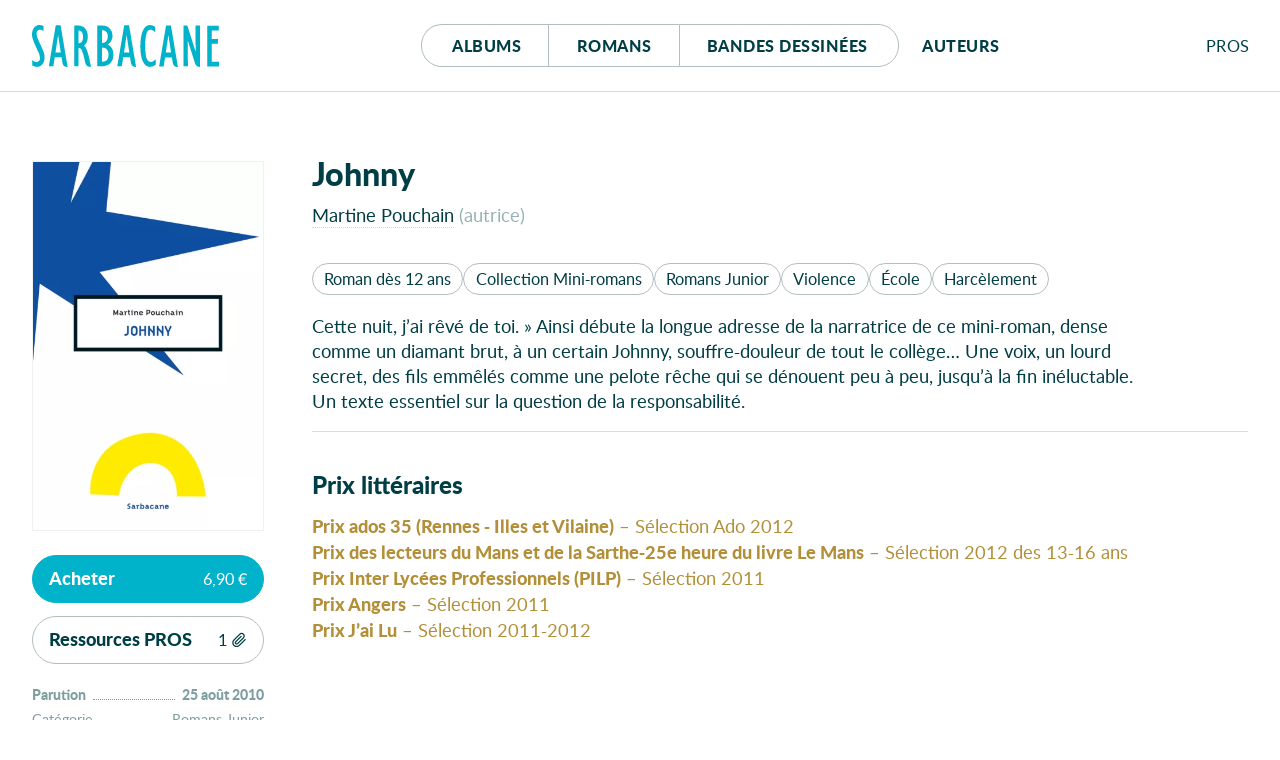

--- FILE ---
content_type: text/html; charset=UTF-8
request_url: https://editions-sarbacane.com/romans/johnny
body_size: 10176
content:
<!doctype html>
<html lang="fr" class="desktop">
<head>
  <meta charset="utf-8">
<title>Johnny - Éditions Sarbacane</title>
  <meta name="description" content="Cette nuit, j’ai rêvé de toi.&#160;» Ainsi débute la longue adresse de la narratrice de ce mini-roman, dense comme un diamant brut, à un certain Johnny, souffre-douleur de tout le …">
  <meta name="viewport" content="width=device-width, initial-scale=1, maximum-scale=1">
  <meta name="tdm-reservation" content="1">
  <meta name="tdm-policy" content="https://editions-sarbacane.com/legal/policy.json">
  <meta property="og:title" content="Johnny - Éditions Sarbacane"/>
  <meta property="og:description" content="Cette nuit, j’ai rêvé de toi.&#160;» Ainsi débute la longue adresse de la narratrice de ce mini-roman, dense comme un diamant brut, à un certain Johnny, souffre-douleur de tout le …"/>
  <meta property="og:locale" content="fr_FR" />
  <meta property="og:type" content="book"/>
  <meta property="og:url" content="https://editions-sarbacane.com/romans/johnny"/>
  <meta property="og:image" content="https://editions-sarbacane.com/media/pages/romans/johnny/9901e191bf-1686082677/johnny-1200x630-crop.jpg"/>
  <meta property="og:image:width" content="1200" />
  <meta property="og:image:height" content="630" />
  <meta property="og:image:alt" content="Johnny" />
  <link rel="manifest" href="https://editions-sarbacane.com/site.webmanifest">
  <link rel="apple-touch-icon" href="https://editions-sarbacane.com/assets/img/icon.png">
  <link rel="stylesheet" href="https://editions-sarbacane.com/assets/css/style-20251208.css">
  <link rel="preload" as="font" href="https://editions-sarbacane.com/assets/fonts/lato-bold.woff2" type="font/woff2" crossorigin="anonymous">
  <link rel="preload" as="font" href="https://editions-sarbacane.com/assets/fonts/lato-regular.woff2" type="font/woff2" crossorigin="anonymous">
  <link rel="preload" as="font" href="https://editions-sarbacane.com/assets/fonts/lato-bolditalic.woff2" type="font/woff2" crossorigin="anonymous">
  <link rel="preload" as="font" href="https://editions-sarbacane.com/assets/fonts/lato-italic.woff2" type="font/woff2" crossorigin="anonymous">
  <meta name="theme-color" content="#003E46">
</head>
<body style="display: none;">
  <div id="site" class="site">
    <header id="site-header" class="book-header">
      <div class="container">
        <p class="logo"><a href="https://editions-sarbacane.com"><svg xmlns="http://www.w3.org/2000/svg" viewBox="0 0 187 42" aria-labelledby="logo-header"><title id="logo-header">Éditions Sarbacane</title><path d="M179.87 36.67V18.75h6.04v-4.76h-6.04V5.4h6.76V.64h-11.49v40.79H187v-4.76h-7.13zM8.31 19.36c-2.1-4.45-2.65-5.68-3.2-7.63a11.84 11.84 0 0 1-.54-3.18C4.57 6.17 5.94 4.7 8 4.7c1.32 0 2 .25 3.53 1.35V1.1A7.63 7.63 0 0 0 7.43 0C3.08 0 0 4 0 9.47a13.09 13.09 0 0 0 .44 3.41 57.24 57.24 0 0 0 3.68 9.35L6 26.2a16.85 16.85 0 0 1 2 7 3.62 3.62 0 0 1-3.53 3.91 6.11 6.11 0 0 1-4.29-2.2v5.44A8.38 8.38 0 0 0 5 41.9c4.46 0 7.6-3.91 7.6-9.53a15.48 15.48 0 0 0-.45-3.66c-.59-2.21-1.42-4.16-3.84-9.35zM35.42 40.83L28.59.31h-4.84l-6.93 41h4.51l1.43-9h6.83l.77 5c.06.08.14.8.25 1.18a4.63 4.63 0 0 0 4.32 3.44h.66v-.22zM23.48 27.54l2.58-17.22h.11l2.65 17.22zM103.89 40.83L97.07.31h-4.84l-6.94 41h4.51l1.44-9h6.81l.78 5c0 .08.14.8.25 1.18a4.63 4.63 0 0 0 4.32 3.44h.67v-.22zM92 27.54l2.57-17.22h.12l2.64 17.22zM145.74 40.91L138.91.39h-4.84l-6.93 41h4.51l1.43-9h6.84l.76 5c0 .07.14.78.25 1.17a4.65 4.65 0 0 0 4.32 3.44h.68v-.23zm-12-13.29l2.59-17.22h.12l2.64 17.22zM75.79 19.42a10.23 10.23 0 0 0 4.72-8.73 10 10 0 0 0-2.75-7.15c-2-2.19-4.07-3-7.75-3h-4.74v40.8h4a13.16 13.16 0 0 0 6.06-1.11c3.95-1.82 6.11-5.61 6.11-10.74-.04-4.76-1.91-8.11-5.65-10.07zM70 5.21h.43c3.3 0 5.35 2.42 5.35 6.09 0 4.15-2 6.6-5.35 6.6H70zm.82 31.45H70v-14h.43c3.8 0 6.06 2.51 6.06 6.85.01 4.49-1.97 7.15-5.66 7.15zM115.31 34.93a11.12 11.12 0 0 1-1.31-3.36 58.37 58.37 0 0 1-.77-10.38c0-11.72 1.54-16.49 5.28-16.49 1.65 0 3.3 1 4.85 2.75V2.14A8.77 8.77 0 0 0 118.11 0c-6.21 0-9.78 7.88-9.78 21.43 0 13 3.57 20.47 9.73 20.47a8.25 8.25 0 0 0 5.73-2.32v-5.5c-2.26 2.2-3.48 2.93-5.07 2.93a4.18 4.18 0 0 1-3.41-2.08zM163.64 26.16l-.11.12L155.34.55h-3.8v40.8h4.35l-.06-25.29.11-.12L163 38.25a11.37 11.37 0 0 0 .43 1.07 4.3 4.3 0 0 0 4 2.59h.57V.55h-4.41zM57.18 33c0-.09 0-.19-.06-.29a75 75 0 0 0-2.18-7.46A11.67 11.67 0 0 0 52 20.58c2.58-2 3.8-4.76 3.8-9 0-4.64-2-8.54-5.29-10.14a10.17 10.17 0 0 0-4.77-.89h-3.57v40.8h4.41V23a3.18 3.18 0 0 1 3.08 1.9 45.79 45.79 0 0 1 2.85 9.4l.77 3.7c.52 1.77 2.09 3.72 4 3.87h1.74v-.19zM46.79 18.2h-.21V5.43C49.38 5.5 51 7.57 51 12c0 4.06-1.68 6.2-4.21 6.2z"/></svg></a></p>
        <nav id="menu">
          <div class="buttons">
            <a href="https://editions-sarbacane.com/albums">Albums</a>
            <a href="https://editions-sarbacane.com/romans">Romans</a>
            <a href="https://editions-sarbacane.com/bd">B<span>andes </span>d<span>essinées</span></a>
          </div>
          <a href="https://editions-sarbacane.com/auteurs">Auteurs</a>
        </nav>
        <div id="pros" class="submenu">
          <input id="pros-toggle" class="visuallyhidden" type="checkbox" />
          <label class="noselect close-modal" for="pros-toggle"></label>
          <label id="pros-label" class="noselect" for="pros-toggle">Pro<span>fessionnel</span>s</label>
          <div id="pros-popup" class="popup">
            <p class="popup-header login">Professionnels</p>
            <form method="POST" class="no-smoothState">
              <label for="popupusername" class="visuallyhidden">Adresse e-mail</label>
              <input type="text" id="popupusername" name="popupusername" placeholder="Adresse e-mail" required>
              <div class="field-password">
                <label for="popuppassword" class="visuallyhidden">Mot de passe</label>
                <input type="password" id="popuppassword" name="popuppassword" placeholder="Mot de passe" required>
                <i class="password-hint"></i>
              </div>
              <button class="button cta" type="submit" name="popuplogin" value="login">Se connecter</button>
            </form>
            <a class="minus" href="https://editions-sarbacane.com/professionnels/reinitialiser">Mot de passe oublié ?</a>
            <div class="inscription">
              <p>Cet espace est <strong class="popupunderline">réservé aux professionnel·le·s du livre</strong>. Il donne accès à des infos et ressources exclusives.</p>
              <a class="signup button" href="https://editions-sarbacane.com/professionnels/inscription">S’inscrire</a>
              <a class="minus" href="https://editions-sarbacane.com/professionnels">En savoir plus</a>
            </div>
          </div>
        </div>
      </div>
    </header>
    <script type="application/ld+json">
    {
      "@context": "https://schema.org",
      "@type": "DataFeed",
      "dataFeedElement": [
        {
          "@context": "https://schema.org",
          "@type": "Book",
          "name": "Johnny",
          "@id" : "https://editions-sarbacane.com/romans/johnny",
          "url" : "https://editions-sarbacane.com/romans/johnny",
          "description" : "Cette nuit, j’ai rêvé de toi.&#160;» Ainsi débute la longue adresse de la narratrice de ce mini-roman, dense comme un diamant brut, à un certain Johnny, souffre-douleur de tout le …",
          "author": [
            {
            "@type": "Person",
            "name": "Martine Pouchain",
            "sameAs": "https://editions-sarbacane.com/auteurs/martine-pouchain",
            "gender": "Female"
            }            
          ],
          "workExample": {
            "@type": "Book",
            "isbn": "9782848653709",
            "datePublished": "2010-08-25",
            "image": "https://editions-sarbacane.com/media/pages/romans/johnny/9901e191bf-1686082677/johnny-600x.jpg",
            "bookFormat": "https://schema.org/Hardcover",
            "numberOfPages": "64",
            "inLanguage": "fr-FR",
            "isFamilyFriendly": "true",
            "publisher": {
              "@type": "Organization",
              "name": "Éditions Sarbacane",
              "description": "Sarbacane est une maison d'édition française spécialisée dans la création d’albums jeunesse, de romans et de BD pour ados et jeunes adultes.",
              "url": "https://editions-sarbacane.com",
              "logo": "https://editions-sarbacane.com/media/site/8968bc5dde-1686082008/banner-800x.png",
              "sameAs": [
                "https://www.facebook.com/fanpage.editions.sarbacane/",
                "https://www.instagram.com/editionssarbacane/",
                "https://twitter.com/ESarbacane"
              ],
              "email": "administration@sarbacane.net",
              "telephone": "+330142464506",
              "address": {
                "@type": "PostalAddress",
                "streetAddress": "35 rue d’Hauteville",
                "addressLocality": "Paris",
                "postalCode": "75010",
                "addressCountry": "France"
              }
            },
            "potentialAction":{
            "@type": "ReadAction",
            "target":
              {
                "@type": "EntryPoint",
                "urlTemplate": "https://editions-sarbacane.com/romans/johnny",
                "actionPlatform":[
                  "http://schema.org/DesktopWebPlatform",
                  "http://schema.org/IOSPlatform",
                  "http://schema.org/AndroidPlatform"
                ]
              },
              "expectsAcceptanceOf":{
                "@type": "Offer",
                "Price": "6.90",
                "priceCurrency": "EUR",
                "eligibleRegion": {
                  "@type": "Country",
                  "name": "FR"
                },
                "availability": "https://schema.org/InStock"
              }
            }
          }
        }
      ],
      "dateModified": "2024-06-17"
    }
    </script>
    <main id="book">
    <article>
        <header id="book-header">
          <h1 class="title">Johnny</h1>
          <ul class="credits">
          <li><a href="https://editions-sarbacane.com/auteurs/martine-pouchain">Martine Pouchain</a> <span>(Autrice)</span></li>
          </ul>
        </header>
        <div id="book-sticky">
          <div id="book-cover">
            <figure>
              <div>
                <picture  class="cover" style="--ratio:0.630; background-color:#0C4FA0">
                  <source srcset="https://editions-sarbacane.com/media/pages/romans/johnny/9901e191bf-1686082677/johnny-400x-q80.webp" type="image/webp">
                  <img src="https://editions-sarbacane.com/media/pages/romans/johnny/9901e191bf-1686082677/johnny-400x-q80.jpg" alt="Johnny"/>
                </picture>
              </div>
              <figcaption>
                <p class="title">Johnny</p>
                <ul class="credits">
                <li><a href="https://editions-sarbacane.com/auteurs/martine-pouchain">Martine Pouchain</a> <span>(Autrice)</span></li>
                </ul>
              </figcaption>
            </figure>
          </div>
          <div id="book-buy">
            <input id="buy-toggle" class="visuallyhidden" type="checkbox" />
            <label id="buy-label" class="noselect" for="buy-toggle"><span>Acheter</span><span class="price">6,90 €</span></label>
            <ul id="buy-popup" class="popup">
              <li><a href="https://www.librairiesindependantes.com/product/9782848653709" target="_blank">Près de chez moi</a></li>
              <li class="reseller-paper"><a class="paper-link" href="https://www.placedeslibraires.fr/livre/9782848653709/" target="_blank">Place des libraires</a></li>
              <li class="reseller-paper"><a class="paper-link" href="https://www.leslibraires.fr/livre/9782848653709/" target="_blank">Leslibraires.fr</a></li>
              <li class="reseller-paper"><a class="paper-link" href="https://www.librairies-sorcieres.fr/livre/9782848653709" target="_blank">Librairies Sorcières</a></li>
              <li class="reseller-paper"><a class="paper-link" href="https://www.mollat.com/livre-9782848653709.aspx" target="_blank">Librairie Mollat</a></li>
              <li class="reseller-paper"><a class="paper-link" href="https://www.librairie-kleber.com/#/search/9782848653709" target="_blank">Librairie Kléber</a></li>
              <li class="reseller-paper"><a class="paper-link" href="https://www.sauramps.com/livre/9782848653709" target="_blank">Librairie Sauramps</a></li>
              <li class="reseller-paper"><a class="paper-link" href="https://www.librairiedialogues.fr/livre/9782848653709/" target="_blank">Librairie Dialogues</a></li>
              <li class="reseller-paper"><a class="paper-link" href="https://www.ombres-blanches.fr/pub/livres/fiche_det.php?urlsrc=news&utm_source=web&utm_medium=affiliation&utm_campaign=produit&id_livre=9782848653709" target="_blank">Librairie Ombres blanches</a></li>
              <li class="reseller-paper"><a class="paper-link" href="https://www.libraires-ensemble.com/livre/9782848653709" target="_blank">Les libraires ensemble</a></li>
              <li class="reseller-paper"><a class="paper-link" href="https://www.furet.com/rechercher/result?q=9782848653709" target="_blank">Furet</a></li>
              <li class="reseller-paper"><a class="paper-link" href="https://www.decitre.fr/rechercher/result?q=9782848653709#ae1377&aevSiteSarbacane9782848653709" target="_blank">Decitre</a></li>
              <li class="reseller-paper"><a class="paper-link" href="https://www.awin1.com/cread.php?awinmid=12665&awinaffid=1754437&clickref=SiteSarbacane-9782848653709&p=https://recherche.fnac.com/SearchResult/ResultList.aspx?SCat=0%211&Search=9782848653709" target="_blank">FNAC</a></li>
              <li class="reseller-paper"><a class="paper-link" href="https://www.awin1.com/cread.php?awinmid=15135&awinaffid=1754437&clickref=SiteSarbacane-9782848653709&ued=https%3A%2F%2Fwww.e.leclerc%2Frecherche%3Fq%3D9782848653709" target="_blank">Leclerc</a></li>
              <li class="reseller-paper"><a class="paper-link" href="https://www.cultura.com/search/results?search_query=9782848653709&utm_medium=affiliation&utm_source=Sarbacane&utm_campaign=Affinitaire&ae=3397&aev=SiteSarbacane9782848653709" target="_blank">Cultura</a></li>
              <li class="reseller-paper"><a class="paper-link" href="https://www.amazon.fr/s?k=9782848653709" target="_blank">Amazon</a></li>
            </ul>
          </div>
          <div id="book-download">
            <input id="download-toggle" class="visuallyhidden" type="checkbox" />
            <label id="download-label" class="noselect" for="download-toggle"><span>Ressources PROS</span><span class="filescount">1</span><svg xmlns="http://www.w3.org/2000/svg" viewBox="0 0 18 18"><path class="cls-1" d="M6.35,17a5,5,0,0,1-1.88-.36,5.16,5.16,0,0,1-1.65-1.09A5,5,0,0,1,1.36,12a5,5,0,0,1,1.46-3.5h0L9.4,2a3.57,3.57,0,0,1,5,0A3.53,3.53,0,0,1,15.2,3.2a3.58,3.58,0,0,1,.26,1.33,3.52,3.52,0,0,1-1,2.5L7.86,13.54a2.12,2.12,0,0,1-1.51.63,2,2,0,0,1-.8-.16,2,2,0,0,1-.71-.47,2.1,2.1,0,0,1-.47-.7,2.15,2.15,0,0,1-.16-.8,2.24,2.24,0,0,1,.16-.8,2.21,2.21,0,0,1,.47-.7l6.05-6a.71.71,0,0,1,1,1l-6,6a.71.71,0,1,0,1,1L13.41,6a2.11,2.11,0,0,0-3-3h0L3.83,9.54a3.52,3.52,0,0,0-1,2.5,3.52,3.52,0,0,0,1,2.51A3.54,3.54,0,0,0,5,15.32a3.44,3.44,0,0,0,1.34.26,3.4,3.4,0,0,0,1.34-.26,3.54,3.54,0,0,0,1.18-.77L15.42,8a.71.71,0,0,1,1,0,.7.7,0,0,1,0,1L9.88,15.55A5,5,0,0,1,6.35,17Z"/></svg></label>
            <ul id="download-popup" class="popup">
              <li class="locked">
                <label for="pros-toggle">Couverture HD <span class="file-info">(152.58 KB)</span></label>
              </li>
              <li class="pro-tip">
                <strong>Vous êtes professionnel·le du livre ?</strong>
                <label for="pros-toggle" class="underline">Connectez-vous</label> ou <a href="https://editions-sarbacane.com/professionnels/inscription" class="underline">Créez votre compte</a> pour accéder aux ressources exclusives.
              </li>
            </ul>
          </div>
          <ul id="book-details">
            <li><span>Parution</span><span>:</span> <span>25 août 2010</span></li>
            <li><span>Catégorie</span><span>:</span> <span>Romans Junior</span></li>
            <li><span>Collection</span><span>:</span> <span>Mini-romans</span></li>
            <li><span>Âge</span><span>:</span> <span>Dès 12 ans</span></li>
            <li><span>Pages</span><span>:</span> <span>64 pages</span></li>
            <li class="paperonly"><span>Dimensions</span><span>:</span> <span>11 × 17,4 cm</span></li>
            <li><span>EAN</span><span>:</span> <span class="isbn-paper">9782848653709</span></li>
          </ul>
        </div>
        <div id="book-content">
          <ul id="book-tags">
                                    <li><a href="https://editions-sarbacane.com/romans/catalogue/age:D%C3%A8s+12+ans" class="tag age">Roman dès 12 ans</a></li>            <li><a href="https://editions-sarbacane.com/romans/catalogue/collection:Mini-romans" class="tag">Collection Mini-romans</a></li>                        <li><a href="https://editions-sarbacane.com/romans/catalogue/categorie:Romans+Junior" class="tag">Romans Junior</a></li>            <li><a href="https://editions-sarbacane.com/romans/catalogue/theme:Violence" class="tag">Violence</a></li><li><a href="https://editions-sarbacane.com/romans/catalogue/theme:%C3%89cole" class="tag">École</a></li><li><a href="https://editions-sarbacane.com/romans/catalogue/theme:Harc%C3%A8lement" class="tag">Harcèlement</a></li>          </ul>
          <div id="resume">
            <p>Cette nuit, j’ai rêvé de toi.&#160;» Ainsi débute la longue adresse de la narratrice de ce mini-roman, dense comme un diamant brut, à un certain Johnny, souffre-douleur de tout le collège… Une voix, un lourd secret, des fils emmêlés comme une pelote rêche qui se dénouent peu à peu, jusqu’à la fin inéluctable. Un texte essentiel sur la question de la responsabilité.</p>            
          </div>
          <section class="awards-section">
            <h3>Prix littéraires</h3>
            <ul>
              <li><strong>Prix ados 35 (Rennes - Illes et Vilaine)</strong> – Sélection Ado 2012</li>
              <li><strong>Prix des lecteurs du Mans et de la Sarthe-25e heure du livre Le Mans</strong> – Sélection 2012 des 13-16 ans</li>
              <li><strong>Prix Inter Lycées Professionnels (PILP)</strong> – Sélection 2011</li>
              <li><strong>Prix Angers</strong> – Sélection 2011</li>
              <li><strong>Prix J&#8217;ai Lu</strong> – Sélection 2011-2012</li>
            </ul>
          </section>
        </div>
        <aside id="book-aside">
          <h2 class="visuallyhidden">Autour du livre</h2>
          <section class="author writer">
            <h3><a href="https://editions-sarbacane.com/auteurs/martine-pouchain">À propos de l’autrice</a></h3>
            <div>
              <a href="https://editions-sarbacane.com/auteurs/martine-pouchain" class="portrait"><img class="lazy" src="[data-uri]" data-src="https://editions-sarbacane.com/media/pages/auteurs/martine-pouchain/99eaa4cbc2-1704812999/martine-pouchain-200x200-crop.jpg" alt="Martine Pouchain"/></a>
              <div class="bio">
              <p><strong>Martine Pouchain</strong> n’a jamais cessé d’écrire dans un milieu qui ne l’y prédisposait pas&#160;:  journaux intimes, vagues poèmes, lettres passionnées à des admirés. Forte d&#8217;une culture lacunaire et virevoltante qui va de Giono à Céline, de Faulkner à Pouchkine, de Steinbeck à Gabriel G. Marquez en passant par Boulgakov ou Dostoïevski, et d&#8217;un bac + 0&#160;en poche, la future auteure se précipite vers la vie, ses tentations et ses perditions&#8230; jusqu&#8217;au jour où le roman s&#8217;impose. Dans la collection EXPRIM’, elle a signé plusieurs succès&#160;: <em>Chevalier B.</em> (plus de 6&#160;000 ex vendus, sélection prix des Jeune Lycéens allemands 2009), <em>Zelda la rouge</em> (plus de 4&#160;000 ex vendus, sélection Prix Farniente et Prix des Incos 2015), <em>La ballade de Sean Hopper</em> (prix Sésame, et prix des Dévoreurs de livres 2012).<br />
Site&#160;: martinepouchain.fr</p><a href="https://editions-sarbacane.com/auteurs/martine-pouchain" class="tag">Découvrir tous ses livres</a>              </div>
            </div>
          </section>
          <section id="related">
            <h3>Vous aimerez aussi</h3>
            <div class="books slider">
<article class="slide book paru romans">
  <a href="https://editions-sarbacane.com/romans/delinquante">
      <picture class="cover" style="--ratio:0.629; background-color:#ADCA56">
      <source data-srcset="https://editions-sarbacane.com/media/pages/romans/delinquante/356ab55bca-1686082827/delinquante-400x-q80.webp" type="image/webp">
      <img class="lazy" src="[data-uri]" data-src="https://editions-sarbacane.com/media/pages/romans/delinquante/356ab55bca-1686082827/delinquante-400x-q80.jpg" alt="Délinquante"/>
    </picture>
  </a>
  <div class="details">
    <a href="https://editions-sarbacane.com/romans/delinquante"><h4 class="title">Délinquante</h4></a>
    <a href="https://editions-sarbacane.com/auteurs/martine-pouchain">Martine Pouchain</a>
    <span class="category">Roman dès 12 ans</span>
    <span class="collection">Collection Mini-romans</span>
  </div>
</article>
<article class="slide book paru romans">
  <a href="https://editions-sarbacane.com/romans/a-copier-100-fois">
      <picture class="cover" style="--ratio:0.629; background-color:#E22122">
      <source data-srcset="https://editions-sarbacane.com/media/pages/romans/a-copier-100-fois/10edf728f0-1686082568/a-copier-100-fois-400x-q80.webp" type="image/webp">
      <img class="lazy" src="[data-uri]" data-src="https://editions-sarbacane.com/media/pages/romans/a-copier-100-fois/10edf728f0-1686082568/a-copier-100-fois-400x-q80.jpg" alt="A copier 100 fois"/>
    </picture>
  </a>
  <div class="details">
    <a href="https://editions-sarbacane.com/romans/a-copier-100-fois"><h4 class="title">A copier 100 fois</h4></a>
    <a href="https://editions-sarbacane.com/auteurs/antoine-dole">Antoine Dole</a>
    <span class="category">Roman dès 12 ans</span>
    <span class="collection">Collection Mini-romans</span>
  </div>
</article>
<article class="slide book paru romans">
  <a href="https://editions-sarbacane.com/romans/appelle-moi-charlie">
      <picture class="cover" style="--ratio:0.628; background-color:#01B1ED">
      <source data-srcset="https://editions-sarbacane.com/media/pages/romans/appelle-moi-charlie/6be317d7e2-1686082565/appelle-moi-charlie-400x-q80.webp" type="image/webp">
      <img class="lazy" src="[data-uri]" data-src="https://editions-sarbacane.com/media/pages/romans/appelle-moi-charlie/6be317d7e2-1686082565/appelle-moi-charlie-400x-q80.jpg" alt="Appelle-moi Charlie"/>
    </picture>
  </a>
  <div class="details">
    <a href="https://editions-sarbacane.com/romans/appelle-moi-charlie"><h4 class="title">Appelle-moi Charlie</h4></a>
    <a href="https://editions-sarbacane.com/auteurs/marcus-malte">Marcus Malte</a>
    <span class="category">Roman dès 12 ans</span>
    <span class="collection">Collection Mini-romans</span>
  </div>
</article>
<article class="slide book paru romans">
  <a href="https://editions-sarbacane.com/romans/le-reve-du-cachalot">
      <picture class="cover" style="--ratio:0.633; background-color:#84D0F0">
      <source data-srcset="https://editions-sarbacane.com/media/pages/romans/le-reve-du-cachalot/cea2a52b00-1686082588/le-reve-du-cachalot-400x-q80.webp" type="image/webp">
      <img class="lazy" src="[data-uri]" data-src="https://editions-sarbacane.com/media/pages/romans/le-reve-du-cachalot/cea2a52b00-1686082588/le-reve-du-cachalot-400x-q80.jpg" alt="Le rêve du cachalot"/>
    </picture>
  </a>
  <div class="details">
    <a href="https://editions-sarbacane.com/romans/le-reve-du-cachalot"><h4 class="title">Le rêve du cachalot</h4></a>
    <a href="https://editions-sarbacane.com/auteurs/alexis-brocas">Alexis Brocas</a>
    <span class="category">Roman dès 12 ans</span>
    <span class="collection">Collection Mini-romans</span>
  </div>
</article>
<article class="slide book paru romans">
  <a href="https://editions-sarbacane.com/romans/le-secret-d-esteban">
      <picture class="cover" style="--ratio:0.628; background-color:#F28F00">
      <source data-srcset="https://editions-sarbacane.com/media/pages/romans/le-secret-d-esteban/fb6560a416-1686082795/le-secret-d-esteban-400x-q80.webp" type="image/webp">
      <img class="lazy" src="[data-uri]" data-src="https://editions-sarbacane.com/media/pages/romans/le-secret-d-esteban/fb6560a416-1686082795/le-secret-d-esteban-400x-q80.jpg" alt="Le secret d&#8217;Esteban"/>
    </picture>
  </a>
  <div class="details">
    <a href="https://editions-sarbacane.com/romans/le-secret-d-esteban"><h4 class="title">Le secret d&#8217;Esteban</h4></a>
    <a href="https://editions-sarbacane.com/auteurs/axl-cendres">Axl Cendres</a>
    <span class="category">Roman dès 12 ans</span>
    <span class="collection">Collection Mini-romans</span>
  </div>
</article>
<article class="slide book paru romans">
  <a href="https://editions-sarbacane.com/romans/traverser-la-nuit">
      <picture class="cover" style="--ratio:0.628; background-color:#2C2220">
      <source data-srcset="https://editions-sarbacane.com/media/pages/romans/traverser-la-nuit/2ce8bae00a-1686082615/traverser-la-nuit-400x-q80.webp" type="image/webp">
      <img class="lazy" src="[data-uri]" data-src="https://editions-sarbacane.com/media/pages/romans/traverser-la-nuit/2ce8bae00a-1686082615/traverser-la-nuit-400x-q80.jpg" alt="Traverser la nuit"/>
    </picture>
  </a>
  <div class="details">
    <a href="https://editions-sarbacane.com/romans/traverser-la-nuit"><h4 class="title">Traverser la nuit</h4></a>
    <a href="https://editions-sarbacane.com/auteurs/martine-pouchain">Martine Pouchain</a>
    <span class="category">Roman dès 14 ans</span>
    <span class="collection">Collection Exprim’</span>
  </div>
</article>
<article class="slide book paru romans">
  <a href="https://editions-sarbacane.com/romans/chevalier-b">
      <picture class="cover" style="--ratio:0.658; background-color:#FDCA00">
      <source data-srcset="https://editions-sarbacane.com/media/pages/romans/chevalier-b/1a3e78f010-1686082828/chevalier-b-400x-q80.webp" type="image/webp">
      <img class="lazy" src="[data-uri]" data-src="https://editions-sarbacane.com/media/pages/romans/chevalier-b/1a3e78f010-1686082828/chevalier-b-400x-q80.jpg" alt="Chevalier B"/>
    </picture>
  </a>
  <div class="details">
    <a href="https://editions-sarbacane.com/romans/chevalier-b"><h4 class="title">Chevalier B</h4></a>
    <a href="https://editions-sarbacane.com/auteurs/martine-pouchain">Martine Pouchain</a>
    <span class="category">Roman dès 14 ans</span>
    <span class="collection">Collection Exprim’</span>
  </div>
</article>
<article class="slide book paru romans">
  <a href="https://editions-sarbacane.com/romans/dylan-dubois">
      <picture class="cover" style="--ratio:0.628; background-color:#908581">
      <source data-srcset="https://editions-sarbacane.com/media/pages/romans/dylan-dubois/a9123b276e-1686082586/dylan-dubois-400x-q80.webp" type="image/webp">
      <img class="lazy" src="[data-uri]" data-src="https://editions-sarbacane.com/media/pages/romans/dylan-dubois/a9123b276e-1686082586/dylan-dubois-400x-q80.jpg" alt="Dylan Dubois"/>
    </picture>
  </a>
  <div class="details">
    <a href="https://editions-sarbacane.com/romans/dylan-dubois"><h4 class="title">Dylan Dubois</h4></a>
    <a href="https://editions-sarbacane.com/auteurs/martine-pouchain">Martine Pouchain</a>
    <span class="category">Roman dès 14 ans</span>
    <span class="collection">Collection Exprim’</span>
  </div>
</article>
<article class="slide book paru romans">
  <a href="https://editions-sarbacane.com/romans/gloria">
      <picture class="cover" style="--ratio:0.628; background-color:#F9CD2E">
      <source data-srcset="https://editions-sarbacane.com/media/pages/romans/gloria/ae21140216-1686082711/gloria-400x-q80.webp" type="image/webp">
      <img class="lazy" src="[data-uri]" data-src="https://editions-sarbacane.com/media/pages/romans/gloria/ae21140216-1686082711/gloria-400x-q80.jpg" alt="Gloria"/>
    </picture>
  </a>
  <div class="details">
    <a href="https://editions-sarbacane.com/romans/gloria"><h4 class="title">Gloria</h4></a>
    <a href="https://editions-sarbacane.com/auteurs/martine-pouchain">Martine Pouchain</a>
    <span class="category">Roman dès 14 ans</span>
    <span class="collection">Collection Exprim’</span>
  </div>
</article>
<article class="slide book paru romans">
  <a href="https://editions-sarbacane.com/romans/la-ballade-de-sean-hopper">
      <picture class="cover" style="--ratio:0.628; background-color:#E35E0F">
      <source data-srcset="https://editions-sarbacane.com/media/pages/romans/la-ballade-de-sean-hopper/0b2961e075-1686082525/la-ballade-de-sean-hopper-400x-q80.webp" type="image/webp">
      <img class="lazy" src="[data-uri]" data-src="https://editions-sarbacane.com/media/pages/romans/la-ballade-de-sean-hopper/0b2961e075-1686082525/la-ballade-de-sean-hopper-400x-q80.jpg" alt="La ballade de Sean Hopper"/>
    </picture>
  </a>
  <div class="details">
    <a href="https://editions-sarbacane.com/romans/la-ballade-de-sean-hopper"><h4 class="title">La ballade de Sean Hopper</h4></a>
    <a href="https://editions-sarbacane.com/auteurs/martine-pouchain">Martine Pouchain</a>
    <span class="category">Roman dès 14 ans</span>
    <span class="collection">Collection Exprim’</span>
  </div>
</article>
            </div>
          </section>
        </aside>
      </article>
    </main>
    <footer id="site-footer">
      <div id="pre-footer">
        <div class="container">
          <section id="events">
            <h2>Évènements</h2>
            <div class="events slider">
              <div class="slide">
                <a href="https://editions-sarbacane.com/evenements/fibd-2026" class="event">
                  <picture class="cover" style="background-color:#FD3331">
                    <source data-srcset="https://editions-sarbacane.com/media/pages/evenements/fibd-2026/0b1b3f0cf9-1763023430/image-600x-q80.webp" type="image/webp">
                    <img class="lazy" src="[data-uri]" data-src="https://editions-sarbacane.com/media/pages/evenements/fibd-2026/0b1b3f0cf9-1763023430/image-600x-q80.jpg" alt="FIBD 2026"/>
                  </picture>
                  <div class="details">
                    <div class="date today"><span>Aujour</span><span>d’hui</span></div>
                    <h3>FIBD 2026</h3>
                    <p><span class="venue"></span><span class="location">, Angoulême</span></p>
                  </div>
                </a>
              </div>
              <div class="slide">
                <a href="https://editions-sarbacane.com/evenements/inscris-toi-au-club-gurty" class="event">
                  <picture class="cover" style="background-color:#FFED00">
                    <source data-srcset="https://editions-sarbacane.com/media/pages/evenements/inscris-toi-au-club-gurty/74dcc8bdaf-1747235709/post-formulaire-club-gurty-600x-q80.webp" type="image/webp">
                    <img class="lazy" src="[data-uri]" data-src="https://editions-sarbacane.com/media/pages/evenements/inscris-toi-au-club-gurty/74dcc8bdaf-1747235709/post-formulaire-club-gurty-600x-q80.jpg" alt="Nouveau &#160;: Le Club Gurty&#160;!"/>
                  </picture>
                  <div class="details">
                    <div class="date today"><span>Aujour</span><span>d’hui</span></div>
                    <h3>Nouveau  : Le Club Gurty !</h3>
                    <p><span class="venue"></span></p>
                  </div>
                </a>
              </div>
              <div class="slide">
                <a href="https://editions-sarbacane.com/evenements/exposition-elene-usdin" class="event">
                  <picture class="cover" style="background-color:#000000">
                    <source data-srcset="https://editions-sarbacane.com/media/pages/evenements/exposition-elene-usdin/dcacb41537-1765467897/usdin-elene-matiere-ajoutee-noe-francois-rousseau-600x-q80.webp" type="image/webp">
                    <img class="lazy" src="[data-uri]" data-src="https://editions-sarbacane.com/media/pages/evenements/exposition-elene-usdin/dcacb41537-1765467897/usdin-elene-matiere-ajoutee-noe-francois-rousseau-600x-q80.jpg" alt="Exposition - Elene Usdin"/>
                  </picture>
                  <div class="details">
                    <div class="date today"><span>Aujour</span><span>d’hui</span></div>
                    <h3>Exposition - Elene Usdin</h3>
                    <p><span class="venue">Centre Culturel André Malraux</span><span class="location">, Nancy</span></p>
                  </div>
                </a>
              </div>
            </div>
            <a href="https://editions-sarbacane.com/evenements" class="cta">Afficher tous les évènements</a>
          </section>
          <section id="news" style="display: none">
            <h2>Actualités</h2>

<!--googleoff: all-->
            <div class="posts-container">
            </div>
<!--googleon: all-->
            <a href="https://www.instagram.com/editionssarbacane/" class="cta" target="_blank" rel="noopener">Visiter notre page Instagram</a>
          </section>
        </div>
      </div>
      <div id="social">
        <div class="container">
          <p><span>Suivez toute l’actualité</span><svg xmlns="http://www.w3.org/2000/svg" viewBox="0 0 187 42" aria-labelledby="logo-footer"><title id="logo-footer">Sarbacane</title><path d="M179.87 36.67V18.75h6.04v-4.76h-6.04V5.4h6.76V.64h-11.49v40.79H187v-4.76h-7.13zM8.31 19.36c-2.1-4.45-2.65-5.68-3.2-7.63a11.84 11.84 0 0 1-.54-3.18C4.57 6.17 5.94 4.7 8 4.7c1.32 0 2 .25 3.53 1.35V1.1A7.63 7.63 0 0 0 7.43 0C3.08 0 0 4 0 9.47a13.09 13.09 0 0 0 .44 3.41 57.24 57.24 0 0 0 3.68 9.35L6 26.2a16.85 16.85 0 0 1 2 7 3.62 3.62 0 0 1-3.53 3.91 6.11 6.11 0 0 1-4.29-2.2v5.44A8.38 8.38 0 0 0 5 41.9c4.46 0 7.6-3.91 7.6-9.53a15.48 15.48 0 0 0-.45-3.66c-.59-2.21-1.42-4.16-3.84-9.35zM35.42 40.83L28.59.31h-4.84l-6.93 41h4.51l1.43-9h6.83l.77 5c.06.08.14.8.25 1.18a4.63 4.63 0 0 0 4.32 3.44h.66v-.22zM23.48 27.54l2.58-17.22h.11l2.65 17.22zM103.89 40.83L97.07.31h-4.84l-6.94 41h4.51l1.44-9h6.81l.78 5c0 .08.14.8.25 1.18a4.63 4.63 0 0 0 4.32 3.44h.67v-.22zM92 27.54l2.57-17.22h.12l2.64 17.22zM145.74 40.91L138.91.39h-4.84l-6.93 41h4.51l1.43-9h6.84l.76 5c0 .07.14.78.25 1.17a4.65 4.65 0 0 0 4.32 3.44h.68v-.23zm-12-13.29l2.59-17.22h.12l2.64 17.22zM75.79 19.42a10.23 10.23 0 0 0 4.72-8.73 10 10 0 0 0-2.75-7.15c-2-2.19-4.07-3-7.75-3h-4.74v40.8h4a13.16 13.16 0 0 0 6.06-1.11c3.95-1.82 6.11-5.61 6.11-10.74-.04-4.76-1.91-8.11-5.65-10.07zM70 5.21h.43c3.3 0 5.35 2.42 5.35 6.09 0 4.15-2 6.6-5.35 6.6H70zm.82 31.45H70v-14h.43c3.8 0 6.06 2.51 6.06 6.85.01 4.49-1.97 7.15-5.66 7.15zM115.31 34.93a11.12 11.12 0 0 1-1.31-3.36 58.37 58.37 0 0 1-.77-10.38c0-11.72 1.54-16.49 5.28-16.49 1.65 0 3.3 1 4.85 2.75V2.14A8.77 8.77 0 0 0 118.11 0c-6.21 0-9.78 7.88-9.78 21.43 0 13 3.57 20.47 9.73 20.47a8.25 8.25 0 0 0 5.73-2.32v-5.5c-2.26 2.2-3.48 2.93-5.07 2.93a4.18 4.18 0 0 1-3.41-2.08zM163.64 26.16l-.11.12L155.34.55h-3.8v40.8h4.35l-.06-25.29.11-.12L163 38.25a11.37 11.37 0 0 0 .43 1.07 4.3 4.3 0 0 0 4 2.59h.57V.55h-4.41zM57.18 33c0-.09 0-.19-.06-.29a75 75 0 0 0-2.18-7.46A11.67 11.67 0 0 0 52 20.58c2.58-2 3.8-4.76 3.8-9 0-4.64-2-8.54-5.29-10.14a10.17 10.17 0 0 0-4.77-.89h-3.57v40.8h4.41V23a3.18 3.18 0 0 1 3.08 1.9 45.79 45.79 0 0 1 2.85 9.4l.77 3.7c.52 1.77 2.09 3.72 4 3.87h1.74v-.19zM46.79 18.2h-.21V5.43C49.38 5.5 51 7.57 51 12c0 4.06-1.68 6.2-4.21 6.2z"/></svg></p>
          <div id="social-logos">
            <a id="instagram" href="https://www.instagram.com/editionssarbacane/" target="_blank" rel="noopener"><svg xmlns="http://www.w3.org/2000/svg" aria-labelledby="logo-instagram" viewBox="0 0 47 47"><title id="logo-instagram">Instagram</title><path d="M23.493 0c6.38 0 7.18.027 9.685.141 2.501.114 4.209.512 5.703 1.092 1.545.6 2.855 1.404 4.161 2.71 1.306 1.306 2.11 2.616 2.71 4.161.58 1.494.978 3.202 1.092 5.703.114 2.505.141 3.305.141 9.686 0 6.38-.027 7.18-.141 9.686-.114 2.5-.511 4.208-1.092 5.702-.6 1.545-1.404 2.855-2.71 4.161-1.306 1.306-2.616 2.11-4.16 2.71-1.495.58-3.203.978-5.704 1.092-2.505.114-3.305.141-9.685.141-6.38 0-7.18-.027-9.686-.141-2.501-.114-4.209-.511-5.703-1.092-1.545-.6-2.855-1.404-4.161-2.71-1.306-1.306-2.11-2.616-2.71-4.16-.58-1.495-.978-3.203-1.092-5.703C.027 30.673 0 29.873 0 23.493s.027-7.18.141-9.686c.114-2.501.511-4.209 1.092-5.703.6-1.545 1.404-2.855 2.71-4.161 1.306-1.306 2.616-2.11 4.161-2.71C9.598.653 11.306.255 13.807.141 16.312.027 17.112 0 23.493 0zm0 4.233c-6.273 0-7.016.024-9.494.137-2.29.104-3.534.487-4.362.809-1.096.426-1.879.935-2.701 1.757-.822.822-1.331 1.605-1.757 2.701-.322.828-.705 2.072-.81 4.363-.112 2.477-.136 3.22-.136 9.493 0 6.272.024 7.015.137 9.493.104 2.29.487 3.534.809 4.362.426 1.096.935 1.879 1.757 2.701.822.822 1.605 1.331 2.701 1.757.828.322 2.072.705 4.363.81 2.476.112 3.22.136 9.493.136s7.016-.024 9.493-.137c2.29-.104 3.534-.487 4.362-.809 1.096-.426 1.879-.935 2.701-1.757.822-.822 1.331-1.605 1.757-2.701.322-.828.705-2.072.81-4.362.112-2.478.136-3.22.136-9.493s-.024-7.016-.137-9.493c-.104-2.29-.487-3.535-.809-4.363-.426-1.096-.935-1.879-1.757-2.701-.822-.822-1.605-1.331-2.701-1.757-.828-.322-2.072-.705-4.362-.81-2.478-.112-3.22-.136-9.493-.136zM23 31.775a7.79 7.79 0 1 0 0-15.58 7.79 7.79 0 0 0 0 15.58zm0-19.79c6.627 0 12 5.373 12 12 0 6.628-5.373 12-12 12s-12-5.372-12-12c0-6.627 5.373-12 12-12zm16-1a3 3 0 1 1-6 0 3 3 0 0 1 6 0z"/></svg></a>
            <a id="facebook" href="https://www.facebook.com/fanpage.editions.sarbacane/" target="_blank" rel="noopener"><svg xmlns="http://www.w3.org/2000/svg" aria-labelledby="logo-facebook" viewBox="0 0 50 50"><title id="logo-facebook">Facebook</title><path d="M50 25.153C50 11.26 38.807 0 25 0S0 11.261 0 25.153C0 37.707 9.142 48.113 21.094 50V32.424h-6.348v-7.271h6.348V19.61c0-6.304 3.732-9.786 9.443-9.786 2.735 0 5.596.492 5.596.492v6.19H32.98c-3.105 0-4.074 1.938-4.074 3.928v4.718h6.934l-1.109 7.27h-5.825V50C40.858 48.113 50 37.707 50 25.153"/></svg></a>
            <!-- <a id="twitter" href="https://twitter.com/ESarbacane" target="_blank" rel="noopener"><svg xmlns="http://www.w3.org/2000/svg" aria-labelledby="logo-twitter" viewBox="0 0 53 44"><title id="logo-twitter">Twitter</title><path d="M16.868 43.879c19.678 0 30.446-16.774 30.446-31.296 0-.472 0-.944-.02-1.416 2.086-1.544 3.902-3.496 5.341-5.706A21.23 21.23 0 0 1 46.48 7.2c2.212-1.352 3.903-3.518 4.717-6.092a20.937 20.937 0 0 1-6.803 2.66C42.43 1.622 39.656.292 36.588.292c-5.905 0-10.705 4.933-10.705 11.004 0 .858.104 1.694.271 2.51-8.89-.451-16.777-4.848-22.057-11.498a11.238 11.238 0 0 0-1.44 5.534c0 3.818 1.9 7.186 4.758 9.16a10.6 10.6 0 0 1-4.841-1.373v.15c0 5.32 3.693 9.781 8.576 10.79-.897.257-1.836.386-2.817.386-.688 0-1.356-.065-2.003-.194 1.356 4.376 5.321 7.551 9.996 7.637-3.673 2.96-8.285 4.719-13.293 4.719a20.04 20.04 0 0 1-2.546-.15c4.716 3.089 10.35 4.912 16.381 4.912"/></svg>
            </a> -->
            <a id="youtube" href="https://www.youtube.com/channel/UChYt4oFSxSwkflNh4NVu2Fg/videos" target="_blank" rel="noopener"><svg xmlns="http://www.w3.org/2000/svg" aria-labelledby="logo-youtube" viewBox="0 0 67 47"><title id="logo-youtube">YouTube</title><path d="M34.2 0c1.79.01 6.79.05 11.98.23l.78.03.78.03c4.94.2 9.78.54 11.94 1.12a8.4 8.4 0 0 1 5.92 5.93c.5 1.85.82 4.42 1.02 6.96l.05.66c.3 3.97.33 7.71.33 8.42v.24c0 .67-.03 4.05-.28 7.76l-.05.66-.05.66c-.2 2.55-.52 5.11-1.02 6.96a8.4 8.4 0 0 1-5.92 5.94c-2.16.58-7 .92-11.94 1.12l-1.17.04c-5.6.2-11.04.24-12.62.24H33.05c-1.8 0-8.62-.04-14.95-.33l-.78-.04c-4.22-.2-8.12-.53-10-1.03a8.4 8.4 0 0 1-5.92-5.94C.13 34.91.01 25.47 0 23.76v-.52c.01-1.7.13-11.15 1.4-15.9a8.4 8.4 0 0 1 5.92-5.93C11.98.15 29.13 0 32.81 0ZM27 13V33.8l18-10.4L27 13Z"/></svg>
            </a>
          </div>
          <form class="validate" id="newsletter" name="Newsletter" action="https://my.sendinblue.com/users/subscribeembed/js_id/1z5d8/id/1" method="POST">
            <input required type="email" name="EMAIL" class="email" value="" placeholder="Abonnez-vous @ la newsletter">
            <input type="submit" class="submit" value="OK">
          </form>
        </div>
      </div>
      <nav id="footer-menu">
        <div class="container">
          <a href="https://editions-sarbacane.com/contacts">Contacts</a><a href="https://editions-sarbacane.com/professionnels">Professionnels</a><a href="https://editions-sarbacane.com/foreign-rights">Foreign rights</a><a href="https://editions-sarbacane.com/equipe">Qui sommes-nous&#8239;?</a><a href="https://editions-sarbacane.com/confidentialite">Politique de confidentialité</a><a href="https://editions-sarbacane.com/legal">Mentions légales</a><a href="https://studiofables.com" class="credits" target="_blank" rel="noopener">Site réalisé par Studio Fables</a>
        </div>
      </nav>
    </footer>
  </div>
  <script crossorigin="anonymous" src="https://polyfill.io/v3/polyfill.min.js?features=IntersectionObserver"></script>
  <script src="https://editions-sarbacane.com/assets/js/plugins.js"></script>
  <script src="https://editions-sarbacane.com/assets/js/scripts-20250320.js"></script>
  <script async src="https://www.googletagmanager.com/gtag/js?id=G-TXXD6Z0MQQ"></script>
  <script>window.dataLayer=window.dataLayer || [];function gtag(){dataLayer.push(arguments);}gtag('js', new Date());gtag('config', 'G-TXXD6Z0MQQ');</script>
</body>
</html>

--- FILE ---
content_type: text/javascript; charset=utf-8
request_url: https://editions-sarbacane.com/assets/js/scripts-20250320.js
body_size: 4232
content:
$(function e(){var t,o,i=$(window);"scrollRestoration"in history&&(history.scrollRestoration="manual");var a=!("ontouchstart"in document.documentElement)||!matchMedia("screen and (max-width: 48em)").matches,l=$("#site").smoothState({prefetch:a,scroll:!1,cacheLength:10,forms:"form",locationHeader:"X-SmoothState-Location",allowFormCaching:!0,blacklist:".no-smoothState, a[download]",onStart:{duration:600,render:function(e){e.addClass("is-exiting"),$('.submenu [id$="toggle"]').is(":checked")&&($(".submenu *").blur(),$('.submenu [id$="toggle"]').prop("checked",!1)),l.restartCSSAnimations()}},onReady:{duration:0,render:function(e,t){e.removeClass("is-exiting").removeClass(function(e,t){return(t.match(/\bto-\S+/g)||[]).join(" ")}).removeClass("empty"),e.html(t),$("#site-header").is(".home-header, .catalog-header")?sessionStorage.scrollPosition?(i.scrollTop(sessionStorage.scrollPosition),sessionStorage.removeItem("scrollPosition")):sessionStorage.topCatalog&&$("html, body").animate({scrollTop:sessionStorage.topCatalog},0):i.scrollTop(0)}},onAfter:function(t,o){$(document).ready(e)}}).data("smoothState");function n(){$("html, body").animate({scrollTop:$("#catalogue").offset().top},600,"easeInOutCubic",function(){sessionStorage.topCatalog=$("#catalogue").offset().top})}new LazyLoad({elements_selector:".lazy",threshold:0,callback_loaded(e){e.parentElement.classList.add("loaded")}}),$("#catalogue .book a.cover, #featured a").on("click",function(){sessionStorage.scrollPosition=i.scrollTop(),sessionStorage.topCatalog=$("#catalogue").offset().top}),$("#site-header.home-header .logo a, #site-header.book-header #menu .buttons a").on("click",function(){sessionStorage.removeItem("scrollPosition"),$("html, body").animate({scrollTop:0},600,"easeInOutCubic")}),$("#site-header.home-header .logo a").on("click",function(){sessionStorage.removeItem("topCatalog")}),$("#search form").on("submit",function(){$("#site-header").is(".home-header, .catalog-header")&&n()}),$("#index #catalogue-header a, #site-header.home-header #menu .buttons a, #site-header.catalog-header #menu .buttons a, #pagination a").on("click",function(){n()}),$("#book-tags a, .filtered-header a").on("click",function(){sessionStorage.removeItem("scrollPosition"),$("html, body").animate({scrollTop:0},600,"easeInOutCubic")}),i.on("resize",function(){sessionStorage.removeItem("scrollPosition"),sessionStorage.removeItem("topCatalog")}),$("#catalogue .book a, #featured a").on("click",function(){$("#site").addClass("to-book")}),$("#site-header:not(.home-header):not(.catalog-header) a, #site-header #menu > a, #site-footer a, #authors-list a").on("click",function(){$("#site").addClass("empty")}),$("#categories-popup a.all").on("click",function(){$("#catalogue-categories").removeClass().addClass("all")}),$("#categories-popup a:not(.all)").on("click",function(){$("#catalogue-categories").removeClass("all")}),$("#categories-popup a").on("click",function(){$(this).blur(),$("#categories-toggle").prop("checked",!1)}),$("#download-popup a").on("click",function(){$(this).blur(),$("#download-toggle").prop("checked",!1)}),$("#buy-popup a").on("click",function(){$(this).blur(),$("#buy-toggle").prop("checked",!1)}),$("#categories-popup a, #filter-themes a, #filter-series a, #filter-collections a, #featured-filters a:not(.downloads)").on("click",function(){$(".param-tag").addClass("is-closing"),$(this).is(".current")?$(this).removeClass("current"):($("a.tag.current").removeClass("current"),$(this).addClass("current"))}),$("#filter-themes a, #filter-series a, #filter-collections a").on("click",function(){$("#featured-filters a.tag.current").removeClass("current"),$("#featured-filters a.tag.current").parent().addClass("is-closing")}),$("#menu a").on("click",function(){$("#catalogue-categories.all").removeClass("all")}),$(document).on("mouseup",function(e){var t=$('[id$="toggle"]:not(#search-toggle):checked');($toggleNext=t.nextAll()).is(e.target)||0!==$toggleNext.has(e.target).length||t.prop("checked",!1)}),$('[id$="toggle"]').change(function(){$("#search-toggle").is(":checked")&&($("#search").removeClass(),$("#search form input").blur()),$('[id$="toggle"]').not(this).prop("checked",!1)}),$("#search-toggle").change(function(){$(this).is(":checked")?($("#search").addClass("focus-within"),$("#search form input").focus()):($("#search").removeClass(),$("#search form input").blur())}),$("#pros-toggle").change(function(){$(this).is(":checked")?$("#popupusername").focus():$("#popupusername").blur()}),$("#search form input").on("focus",function(){$('.submenu [id$="toggle"]').prop("checked",!1)}),$("#themes-toggle").change(function(){$(this).is(":checked")&&$("#themes-popup > div").scrollTop(0)}),$('[id$="toggle"], #themes-toggle').change(function(){$(this).is(":checked")&&$(this).siblings(".popup").scrollTop(0)});var c=document.querySelectorAll(".field-password");c.length>0&&c.forEach(function(e){var t=e.querySelector("input"),o=e.querySelector("i");o.addEventListener("click",function(){"password"==t.getAttribute("type")?(t.setAttribute("type","text"),o.classList.add("active")):(t.setAttribute("type","password"),o.classList.remove("active"))})});var s=document.querySelectorAll("[data-excel]");if(s.length>0&&s.forEach(function(e){e.addEventListener("click",function(t){e.classList.add("loading");var o=0,i=setInterval(function(){o++,document.cookie.split(";").some(e=>e.trim().startsWith("excel="))&&(e.classList.remove("loading"),e.classList.add("loaded"),document.cookie="excel=1 ; expires=Thu, 01 Jan 1970 00:00:00 GMT;",setTimeout(function(){e.classList.remove("loaded")},1e3),clearInterval(i)),o>=200&&(clearInterval(i),e.classList.remove("loading"),document.cookie="excel=1 ; expires=Thu, 01 Jan 1970 00:00:00 GMT;")},50)})}),document.querySelectorAll(".slider").length>0){if("ontouchstart"in document.documentElement)for(var r of(t=document.querySelectorAll(".slider"),o=0,t))r.ontouchstart=function(e){o=e.touches[0].clientX},r.ontouchmove=function(e){Math.abs(e.touches[0].clientX-o)>5&&e.cancelable&&e.preventDefault()};$(".slider").on("dragStart.flickity",()=>$(".slider").find(".slide, figure").css("pointer-events","none")),$(".slider").on("dragEnd.flickity",()=>$(".slider").find(".slide, figure").css("pointer-events","all"))}if($("#site-header").is(".home-header, .catalog-header")){var d={cellSelector:".slider figure",cellAlign:"left",wrapAround:!0,pageDots:!1,prevNextButtons:!1,draggable:!0,accessibility:!1,lazyLoad:1,autoPlay:4e3,selectedAttraction:.025,friction:.28,pauseAutoPlayOnHover:!0};"ontouchstart"in document.documentElement&&!matchMedia("screen and (min-width: 48em)").matches||(d.draggable=!1,d.fade=!0,d.selectedAttraction=0,d.friction=0);var u=$("#featured.slider").flickity(d),f=u.data("flickity"),h=f.selectedIndex;function p(){$("#captioncontainer .slidetexts").css("position","absolute"),$("#captioncontainer .slidecaption").css("height",$("#featured.slider .is-selected .slidecaption").outerHeight())}if($("#featured.slider").hover(function(){u.flickity("pausePlayer")},function(){u.flickity("unpausePlayer")}),$(window).on("load resize",function(e){p()}),u.on("change.flickity",function(e,t){p();var o=t-h,i=f.slides.length-1;h==i&&0===t?$("#captioncontainer").addClass("slidenext"):0===h&&t==i?$("#captioncontainer").addClass("slideprevious"):o>0?$("#captioncontainer").addClass("slidenext"):$("#captioncontainer").addClass("slideprevious"),h=t;var a=$("#featured.slider .is-selected .slidelink");$("#captioncontainer .slidelink").attr({href:a.attr("href"),class:a.attr("class")}).css("background-color",a.css("background-color")).text(a.text()),setTimeout(function(){$("#captioncontainer .slidetexts").html($("#featured.slider .is-selected .slidetexts").html())},150),setTimeout(function(){$("#captioncontainer").removeClass()},300)}),$("#featured button.prev").on("click",function(){u.flickity("previous")}),$("#featured button.next").on("click",function(){u.flickity("next")}),$("#featured button.prev, #featured button.next").on("click",function(){u.flickity("pausePlayer"),$("html, body").animate({scrollTop:0},600,"easeInOutCubic"),$("html, body").bind("scroll mousedown DOMMouseScroll mousewheel keyup",function(){$("html, body").stop()})}),document.querySelectorAll(".awards-block").length>0){var g={cellAlign:"center",pageDots:!1,prevNextButtons:!1,draggable:!0,lazyLoad:1,wrapAround:!0,accessibility:!1,lazyLoad:1,autoPlay:4e3,selectedAttraction:.025,friction:.28,pauseAutoPlayOnHover:!0};"ontouchstart"in document.documentElement&&!matchMedia("screen and (min-width: 38em)").matches||(g.cellAlign="left");var m=$(".awards-slider").flickity(g);$(".awards-block").hover(function(){m.flickity("pausePlayer")},function(){m.flickity("unpausePlayer")}),$(".awards-block button.prev").on("click",function(){m.flickity("previous"),m.flickity("pausePlayer")}),$(".awards-block button.next").on("click",function(){m.flickity("next"),m.flickity("pausePlayer")}),particlesJS("stars",{particles:{number:{value:100,density:{enable:!0,value_area:400}},color:{value:"#ffffff"},shape:{type:"circle",stroke:{width:0,color:"#000000"},polygon:{nb_sides:5},image:{src:"img/github.svg",width:100,height:100}},opacity:{value:.5,random:!1,anim:{enable:!1,speed:1,opacity_min:.1,sync:!1}},size:{value:3,random:!0,anim:{enable:!1,speed:40,size_min:.1,sync:!1}},line_linked:{enable:!1,distance:150,color:"#ffffff",opacity:.4,width:1},move:{enable:!0,speed:1,direction:"top",random:!1,straight:!1,out_mode:"out",bounce:!1,attract:{enable:!1,rotateX:600,rotateY:1200}}},interactivity:{detect_on:"canvas",events:{onhover:{enable:!0,mode:"bubble"},onclick:{enable:!1,mode:"push"},resize:!0},modes:{grab:{distance:400,line_linked:{opacity:1}},bubble:{distance:400,size:3,duration:2.4,opacity:1,speed:3},repulse:{distance:200,duration:.4},push:{particles_nb:4},remove:{particles_nb:2}}},retina_detect:!0})}}if(JsBarcode(".barcode").init(),$("main").is("#book")){let y=document.querySelector("#book > article"),b=document.querySelector("#book-version");if(b){let k=document.querySelectorAll('input[name="version"]'),v=sessionStorage.getItem("version");if(v){let _=document.querySelector(`input[value="${v}"]`);sessionStorage.removeItem("version"),_&&(_.checked=!0,y.setAttribute("data-version",v))}k.forEach(e=>{e.addEventListener("change",e=>{if(e.target.checked){let t=e.target.value;y.setAttribute("data-version",t),sessionStorage.setItem("version",t)}})})}}if($("main").is("#professionals.main")){let C=document.getElementById("player-toggle"),S=document.getElementById("player"),A=S.querySelector("iframe");document.querySelectorAll(".videothumb a").forEach(function(e){e.addEventListener("click",function(){C.checked=!0,S.style.setProperty("--color",e.getAttribute("data-color"))})}),$(document).on("keyup",function(e){27==e.keyCode&&C.checked&&(C.checked=!1,C.trigger("change"))}),C.addEventListener("change",function(e){e.checked||setTimeout(function(){A.src=""},300)})}if($("main").is("#book, #author, #event")){var L=$("#book-gallery").flickity({cellSelector:".slide",cellAlign:"left",adaptiveHeight:!0,wrapAround:!0,pageDots:!1,accessibility:!1,draggable:">1",lazyLoad:1,arrowShape:"M26.81 50.026l20.68-37.783C49.252 9.025 52.795 7 56.664 7h6.146L39.334 50.026 62.81 93h-6.198c-3.872 0-7.416-2.027-9.177-5.247L26.81 50.026z"});function x(){var e=$("#book-gallery button.fullscreen-toggle.view");$("html").addClass("is-closing"),setTimeout(function(){e.toggleClass("active closing"),L.flickity("exitFullscreen"),$(window).scrollTop(e.data("scroll"))},150),setTimeout(function(){$("html").removeClass("top-elements-hidden"),$("html").removeClass("is-flickity-fullscreen"),e.removeAttr("style").css("color",e.data("color")).removeData(),$("html").removeClass("is-closing"),e.removeClass("closing")},400)}L.on("fullscreenChange.flickity",function(e,t){L.flickity("resize")}),L.on("staticClick.flickity",function(e,t,o,i){L.flickity("next")}),$("#book-gallery button.fullscreen-toggle.view").on("click",function(){var e=$(this);e.attr("data-scroll",$(window).scrollTop()),e.attr("data-top",e.offset().top-e.data("scroll")),e.attr("data-left",e.offset().left-$(window).scrollLeft()),e.attr("data-color",e.css("color")),e.css({position:"fixed",top:e.data("top"),left:e.data("left")}),e.addClass("active"),$("html").addClass("top-elements-hidden"),e.animate({top:"0",left:"0",right:"0",bottom:"0",width:"100%",height:"100%"},400,"easeInOutCubic"),setTimeout(function(){L.flickity("viewFullscreen"),e.css("z-index","0")},300)}),$(document).on("keyup",function(e){27==e.keyCode&&$("html").is(".is-flickity-fullscreen")&&x()}),$("#book-gallery button.fullscreen-toggle.exit").on("click",function(){x()}),$(window).on("popstate",function(e){$("html").is(".is-flickity-fullscreen")&&x()}),$("aside .slider").flickity({cellSelector:".slider .slide",contain:!0,cellAlign:"left",pageDots:!1,draggable:!0,groupCells:!0,lazyLoad:2,watchCSS:!0,arrowShape:"M26.81 50.026l20.68-37.783C49.252 9.025 52.795 7 56.664 7h6.146L39.334 50.026 62.81 93h-6.198c-3.872 0-7.416-2.027-9.177-5.247L26.81 50.026z"})}$("#pre-footer .events.slider").flickity({cellSelector:".slide",contain:!0,cellAlign:"center",pageDots:!1,prevNextButtons:!1,draggable:!0,lazyLoad:2,watchCSS:!0}),$(".accordion .toggle").click(function(){$(this).siblings(".accordion-content").slideToggle({duration:600,easing:"easeInOutCubic",start:function(){$(this).css("display","flex"),$(this).parent().toggleClass("closed")}})});var w=document.querySelector("main").classList.contains("signup"),q=document.querySelector("main").classList.contains("account");if(w||q){function E(e,t){var o=document.querySelector(e+" input");o.placeholder=t,o.nextSibling.innerHTML=t}document.querySelectorAll(".field-list").forEach(function(e){null!==e.getAttribute("data-selected")&&(e.querySelector(".field-list-toggle span").innerHTML=" "+e.querySelector('input[type="radio"]:checked').getAttribute("data-value")),e.querySelectorAll('input[type="radio"]').forEach(function(t){t.addEventListener("change",function(t){var o=t.target;e.setAttribute("data-selected",o.id),e.querySelector(".field-list-toggle span").innerHTML=" "+o.getAttribute("data-value"),e.querySelector('input[type="checkbox"]').checked=!1,"libraire"==o.id&&E(".field-company","Nom de la librairie"),"journaliste"==o.id&&E(".field-company","Nom du m\xe9dia"),"blog"==o.id&&E(".field-company","Nom du blog"),"salon"==o.id&&E(".field-company","Nom du salon"),"asso"==o.id&&E(".field-company","Nom de l’association"),"bibliothecaire"==o.id&&E(".field-company","Nom de la biblioth\xe8que"),"enseignant"==o.id&&E(".field-company","Nom de l’\xe9tablissement"),"enfance"==o.id&&E(".field-company","Nom de la structure"),"otherjob"==o.id&&E(".field-company","Nom de l’organisation repr\xe9sent\xe9e"),e.classList.contains("field-jobs")&&document.querySelector(".field-levels").removeAttribute("data-selected")})})})}var T=document.querySelectorAll(".exports a");T.length>0&&T.forEach(function(e){e.addEventListener("click",function(t){e.classList.add("loading"),document.documentElement.classList.add("is-loading"),setTimeout(function(){e.classList.remove("loading"),document.documentElement.classList.remove("is-loading")},4e3)})})});